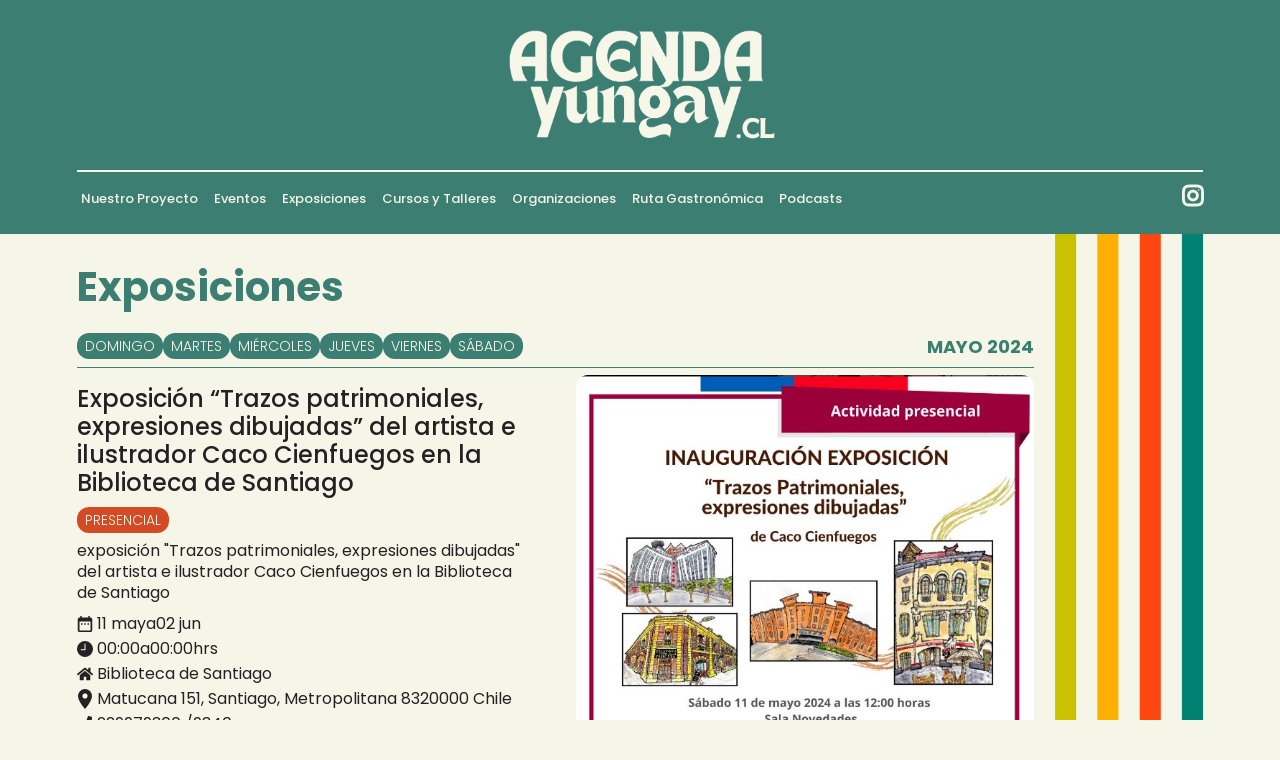

--- FILE ---
content_type: text/html; charset=UTF-8
request_url: https://agendayungay.cl/archivo-exposiciones/exposicion-trazos-patrimoniales-expresiones-dibujadas-del-artista-e-ilustrador-caco-cienfuegos-en-la-biblioteca-de-santiago/
body_size: 57510
content:
<!DOCTYPE html>
<html data-wf-page="64e7773b87c9827301b37a05" data-wf-site="649b378d2905e26cd31b709b" lang="es" lang="es-CL"><head><meta charset="utf-8"><title>Agenda Yungay</title><meta content="width=device-width, initial-scale=1" name="viewport"><meta content="Webflow" name="generator"><link href="https://fonts.googleapis.com" rel="preconnect"><link href="https://fonts.gstatic.com" rel="preconnect" crossorigin="anonymous"><script src="https://ajax.googleapis.com/ajax/libs/webfont/1.6.26/webfont.js" type="text/javascript"></script><script type="text/javascript">WebFont.load({
google: {
families: ["Poppins:100,200,300,regular,500,600,700,800,900"]
}});</script><script type="text/javascript">!function(o,c){var n=c.documentElement,t=" w-mod-";n.className+=t+"js",("ontouchstart"in o||o.DocumentTouch&&c instanceof DocumentTouch)&&(n.className+=t+"touch")}(window,document);</script><link href="https://agendayungay.cl/wp-content/themes/agenda-yungay/assets/images/favicon.png?v=1765371519" rel="shortcut icon" type="image/x-icon"><link href="https://agendayungay.cl/wp-content/themes/agenda-yungay/assets/images/webclip.png?v=1765371519" rel="apple-touch-icon">
<!--
Padding Sección Principal
-->
<style>
:root {
--section-padding-lateral: 6vw;
--section-padding-supeinf: 4vh;
--alt-container-padding-supeinf: 4vh;
--alt-container-lateral: 6vw;
}
/* 👇 Breakpoints para pantallas grandes */
@media screen and (min-width: 2560px) {
:root {
--section-padding-lateral: 6vw;
--section-padding-supeinf: 2vh;
--alt-container-lateral: 6vw;
--alt-container-padding-supeinf: 4vh;
}
}
@media screen and (min-width: 1920px) {
:root {
--section-padding-lateral: 6vw;
--section-padding-supeinf: 2vh;
--alt-container-lateral: 6vw;
--alt-container-padding-supeinf: 4vh;
}
}
@media screen and (max-width: 1919px) {
:root {
--section-padding-lateral: 6vw;
--section-padding-supeinf: 4vh;
--alt-container-lateral: 6vw;
--alt-container-padding-supeinf: 4vh;
}
}
@media screen and (max-width: 1439px) {
:root {
--section-padding-lateral: 6vw;
--section-padding-supeinf: 4vh;
--alt-container-lateral: 6vw;
--alt-container-padding-supeinf: 4vh;
}
}
@media screen and (max-width: 991px) {
:root {
--section-padding-lateral: 4vw;
--section-padding-supeinf: 4vh;
--alt-container-lateral: 4vw;
--alt-container-padding-supeinf: 4vh;
}
}
@media screen and (max-width: 767px) {
:root {
--section-padding-lateral: 4vw;
--section-padding-supeinf: 4vh;
--alt-container-lateral: 4vw;
--alt-container-padding-supeinf: 4vh;
}
}
@media screen and (max-width: 479px) {
:root {
--section-padding-lateral: 4vw;
--section-padding-supeinf: 2vh;
--alt-container-lateral: 2vw;
--alt-container-padding-supeinf: 4vh;
}
}
</style><!--
[Attributes by Finsweet] CMS Nest
-->
<script async="" src="https://cdn.jsdelivr.net/npm/@finsweet/attributes-cmsnest@1/cmsnest.js"></script><title>Exposición &#8220;Trazos patrimoniales, expresiones dibujadas&#8221; del artista e ilustrador Caco Cienfuegos en la Biblioteca de Santiago &#8211; Agenda Yungay</title>
<meta name='robots' content='max-image-preview:large' />
<link rel="alternate" title="oEmbed (JSON)" type="application/json+oembed" href="https://agendayungay.cl/wp-json/oembed/1.0/embed?url=https%3A%2F%2Fagendayungay.cl%2Farchivo-exposiciones%2Fexposicion-trazos-patrimoniales-expresiones-dibujadas-del-artista-e-ilustrador-caco-cienfuegos-en-la-biblioteca-de-santiago%2F" />
<link rel="alternate" title="oEmbed (XML)" type="text/xml+oembed" href="https://agendayungay.cl/wp-json/oembed/1.0/embed?url=https%3A%2F%2Fagendayungay.cl%2Farchivo-exposiciones%2Fexposicion-trazos-patrimoniales-expresiones-dibujadas-del-artista-e-ilustrador-caco-cienfuegos-en-la-biblioteca-de-santiago%2F&#038;format=xml" />
<style id='wp-img-auto-sizes-contain-inline-css'>
img:is([sizes=auto i],[sizes^="auto," i]){contain-intrinsic-size:3000px 1500px}
/*# sourceURL=wp-img-auto-sizes-contain-inline-css */
</style>
<link rel='stylesheet' id='normalize-css' href='https://agendayungay.cl/wp-content/themes/agenda-yungay/assets/css/normalize.css?ver=1765371519' media='all' />
<link rel='stylesheet' id='webflow-css' href='https://agendayungay.cl/wp-content/themes/agenda-yungay/assets/css/webflow.css?ver=1765371519' media='all' />
<link rel='stylesheet' id='agenda-yungaywebflow-css' href='https://agendayungay.cl/wp-content/themes/agenda-yungay/assets/css/agenda-yungay.webflow.css?ver=1765371519' media='all' />
<style id='wp-emoji-styles-inline-css'>

	img.wp-smiley, img.emoji {
		display: inline !important;
		border: none !important;
		box-shadow: none !important;
		height: 1em !important;
		width: 1em !important;
		margin: 0 0.07em !important;
		vertical-align: -0.1em !important;
		background: none !important;
		padding: 0 !important;
	}
/*# sourceURL=wp-emoji-styles-inline-css */
</style>
<style id='wp-block-library-inline-css'>
:root{--wp-block-synced-color:#7a00df;--wp-block-synced-color--rgb:122,0,223;--wp-bound-block-color:var(--wp-block-synced-color);--wp-editor-canvas-background:#ddd;--wp-admin-theme-color:#007cba;--wp-admin-theme-color--rgb:0,124,186;--wp-admin-theme-color-darker-10:#006ba1;--wp-admin-theme-color-darker-10--rgb:0,107,160.5;--wp-admin-theme-color-darker-20:#005a87;--wp-admin-theme-color-darker-20--rgb:0,90,135;--wp-admin-border-width-focus:2px}@media (min-resolution:192dpi){:root{--wp-admin-border-width-focus:1.5px}}.wp-element-button{cursor:pointer}:root .has-very-light-gray-background-color{background-color:#eee}:root .has-very-dark-gray-background-color{background-color:#313131}:root .has-very-light-gray-color{color:#eee}:root .has-very-dark-gray-color{color:#313131}:root .has-vivid-green-cyan-to-vivid-cyan-blue-gradient-background{background:linear-gradient(135deg,#00d084,#0693e3)}:root .has-purple-crush-gradient-background{background:linear-gradient(135deg,#34e2e4,#4721fb 50%,#ab1dfe)}:root .has-hazy-dawn-gradient-background{background:linear-gradient(135deg,#faaca8,#dad0ec)}:root .has-subdued-olive-gradient-background{background:linear-gradient(135deg,#fafae1,#67a671)}:root .has-atomic-cream-gradient-background{background:linear-gradient(135deg,#fdd79a,#004a59)}:root .has-nightshade-gradient-background{background:linear-gradient(135deg,#330968,#31cdcf)}:root .has-midnight-gradient-background{background:linear-gradient(135deg,#020381,#2874fc)}:root{--wp--preset--font-size--normal:16px;--wp--preset--font-size--huge:42px}.has-regular-font-size{font-size:1em}.has-larger-font-size{font-size:2.625em}.has-normal-font-size{font-size:var(--wp--preset--font-size--normal)}.has-huge-font-size{font-size:var(--wp--preset--font-size--huge)}.has-text-align-center{text-align:center}.has-text-align-left{text-align:left}.has-text-align-right{text-align:right}.has-fit-text{white-space:nowrap!important}#end-resizable-editor-section{display:none}.aligncenter{clear:both}.items-justified-left{justify-content:flex-start}.items-justified-center{justify-content:center}.items-justified-right{justify-content:flex-end}.items-justified-space-between{justify-content:space-between}.screen-reader-text{border:0;clip-path:inset(50%);height:1px;margin:-1px;overflow:hidden;padding:0;position:absolute;width:1px;word-wrap:normal!important}.screen-reader-text:focus{background-color:#ddd;clip-path:none;color:#444;display:block;font-size:1em;height:auto;left:5px;line-height:normal;padding:15px 23px 14px;text-decoration:none;top:5px;width:auto;z-index:100000}html :where(.has-border-color){border-style:solid}html :where([style*=border-top-color]){border-top-style:solid}html :where([style*=border-right-color]){border-right-style:solid}html :where([style*=border-bottom-color]){border-bottom-style:solid}html :where([style*=border-left-color]){border-left-style:solid}html :where([style*=border-width]){border-style:solid}html :where([style*=border-top-width]){border-top-style:solid}html :where([style*=border-right-width]){border-right-style:solid}html :where([style*=border-bottom-width]){border-bottom-style:solid}html :where([style*=border-left-width]){border-left-style:solid}html :where(img[class*=wp-image-]){height:auto;max-width:100%}:where(figure){margin:0 0 1em}html :where(.is-position-sticky){--wp-admin--admin-bar--position-offset:var(--wp-admin--admin-bar--height,0px)}@media screen and (max-width:600px){html :where(.is-position-sticky){--wp-admin--admin-bar--position-offset:0px}}

/*# sourceURL=wp-block-library-inline-css */
</style><style id='wp-block-paragraph-inline-css'>
.is-small-text{font-size:.875em}.is-regular-text{font-size:1em}.is-large-text{font-size:2.25em}.is-larger-text{font-size:3em}.has-drop-cap:not(:focus):first-letter{float:left;font-size:8.4em;font-style:normal;font-weight:100;line-height:.68;margin:.05em .1em 0 0;text-transform:uppercase}body.rtl .has-drop-cap:not(:focus):first-letter{float:none;margin-left:.1em}p.has-drop-cap.has-background{overflow:hidden}:root :where(p.has-background){padding:1.25em 2.375em}:where(p.has-text-color:not(.has-link-color)) a{color:inherit}p.has-text-align-left[style*="writing-mode:vertical-lr"],p.has-text-align-right[style*="writing-mode:vertical-rl"]{rotate:180deg}
/*# sourceURL=https://agendayungay.cl/wp-includes/blocks/paragraph/style.min.css */
</style>
<style id='global-styles-inline-css'>
:root{--wp--preset--aspect-ratio--square: 1;--wp--preset--aspect-ratio--4-3: 4/3;--wp--preset--aspect-ratio--3-4: 3/4;--wp--preset--aspect-ratio--3-2: 3/2;--wp--preset--aspect-ratio--2-3: 2/3;--wp--preset--aspect-ratio--16-9: 16/9;--wp--preset--aspect-ratio--9-16: 9/16;--wp--preset--color--black: #000000;--wp--preset--color--cyan-bluish-gray: #abb8c3;--wp--preset--color--white: #ffffff;--wp--preset--color--pale-pink: #f78da7;--wp--preset--color--vivid-red: #cf2e2e;--wp--preset--color--luminous-vivid-orange: #ff6900;--wp--preset--color--luminous-vivid-amber: #fcb900;--wp--preset--color--light-green-cyan: #7bdcb5;--wp--preset--color--vivid-green-cyan: #00d084;--wp--preset--color--pale-cyan-blue: #8ed1fc;--wp--preset--color--vivid-cyan-blue: #0693e3;--wp--preset--color--vivid-purple: #9b51e0;--wp--preset--gradient--vivid-cyan-blue-to-vivid-purple: linear-gradient(135deg,rgb(6,147,227) 0%,rgb(155,81,224) 100%);--wp--preset--gradient--light-green-cyan-to-vivid-green-cyan: linear-gradient(135deg,rgb(122,220,180) 0%,rgb(0,208,130) 100%);--wp--preset--gradient--luminous-vivid-amber-to-luminous-vivid-orange: linear-gradient(135deg,rgb(252,185,0) 0%,rgb(255,105,0) 100%);--wp--preset--gradient--luminous-vivid-orange-to-vivid-red: linear-gradient(135deg,rgb(255,105,0) 0%,rgb(207,46,46) 100%);--wp--preset--gradient--very-light-gray-to-cyan-bluish-gray: linear-gradient(135deg,rgb(238,238,238) 0%,rgb(169,184,195) 100%);--wp--preset--gradient--cool-to-warm-spectrum: linear-gradient(135deg,rgb(74,234,220) 0%,rgb(151,120,209) 20%,rgb(207,42,186) 40%,rgb(238,44,130) 60%,rgb(251,105,98) 80%,rgb(254,248,76) 100%);--wp--preset--gradient--blush-light-purple: linear-gradient(135deg,rgb(255,206,236) 0%,rgb(152,150,240) 100%);--wp--preset--gradient--blush-bordeaux: linear-gradient(135deg,rgb(254,205,165) 0%,rgb(254,45,45) 50%,rgb(107,0,62) 100%);--wp--preset--gradient--luminous-dusk: linear-gradient(135deg,rgb(255,203,112) 0%,rgb(199,81,192) 50%,rgb(65,88,208) 100%);--wp--preset--gradient--pale-ocean: linear-gradient(135deg,rgb(255,245,203) 0%,rgb(182,227,212) 50%,rgb(51,167,181) 100%);--wp--preset--gradient--electric-grass: linear-gradient(135deg,rgb(202,248,128) 0%,rgb(113,206,126) 100%);--wp--preset--gradient--midnight: linear-gradient(135deg,rgb(2,3,129) 0%,rgb(40,116,252) 100%);--wp--preset--font-size--small: 13px;--wp--preset--font-size--medium: 20px;--wp--preset--font-size--large: 36px;--wp--preset--font-size--x-large: 42px;--wp--preset--spacing--20: 0.44rem;--wp--preset--spacing--30: 0.67rem;--wp--preset--spacing--40: 1rem;--wp--preset--spacing--50: 1.5rem;--wp--preset--spacing--60: 2.25rem;--wp--preset--spacing--70: 3.38rem;--wp--preset--spacing--80: 5.06rem;--wp--preset--shadow--natural: 6px 6px 9px rgba(0, 0, 0, 0.2);--wp--preset--shadow--deep: 12px 12px 50px rgba(0, 0, 0, 0.4);--wp--preset--shadow--sharp: 6px 6px 0px rgba(0, 0, 0, 0.2);--wp--preset--shadow--outlined: 6px 6px 0px -3px rgb(255, 255, 255), 6px 6px rgb(0, 0, 0);--wp--preset--shadow--crisp: 6px 6px 0px rgb(0, 0, 0);}:where(.is-layout-flex){gap: 0.5em;}:where(.is-layout-grid){gap: 0.5em;}body .is-layout-flex{display: flex;}.is-layout-flex{flex-wrap: wrap;align-items: center;}.is-layout-flex > :is(*, div){margin: 0;}body .is-layout-grid{display: grid;}.is-layout-grid > :is(*, div){margin: 0;}:where(.wp-block-columns.is-layout-flex){gap: 2em;}:where(.wp-block-columns.is-layout-grid){gap: 2em;}:where(.wp-block-post-template.is-layout-flex){gap: 1.25em;}:where(.wp-block-post-template.is-layout-grid){gap: 1.25em;}.has-black-color{color: var(--wp--preset--color--black) !important;}.has-cyan-bluish-gray-color{color: var(--wp--preset--color--cyan-bluish-gray) !important;}.has-white-color{color: var(--wp--preset--color--white) !important;}.has-pale-pink-color{color: var(--wp--preset--color--pale-pink) !important;}.has-vivid-red-color{color: var(--wp--preset--color--vivid-red) !important;}.has-luminous-vivid-orange-color{color: var(--wp--preset--color--luminous-vivid-orange) !important;}.has-luminous-vivid-amber-color{color: var(--wp--preset--color--luminous-vivid-amber) !important;}.has-light-green-cyan-color{color: var(--wp--preset--color--light-green-cyan) !important;}.has-vivid-green-cyan-color{color: var(--wp--preset--color--vivid-green-cyan) !important;}.has-pale-cyan-blue-color{color: var(--wp--preset--color--pale-cyan-blue) !important;}.has-vivid-cyan-blue-color{color: var(--wp--preset--color--vivid-cyan-blue) !important;}.has-vivid-purple-color{color: var(--wp--preset--color--vivid-purple) !important;}.has-black-background-color{background-color: var(--wp--preset--color--black) !important;}.has-cyan-bluish-gray-background-color{background-color: var(--wp--preset--color--cyan-bluish-gray) !important;}.has-white-background-color{background-color: var(--wp--preset--color--white) !important;}.has-pale-pink-background-color{background-color: var(--wp--preset--color--pale-pink) !important;}.has-vivid-red-background-color{background-color: var(--wp--preset--color--vivid-red) !important;}.has-luminous-vivid-orange-background-color{background-color: var(--wp--preset--color--luminous-vivid-orange) !important;}.has-luminous-vivid-amber-background-color{background-color: var(--wp--preset--color--luminous-vivid-amber) !important;}.has-light-green-cyan-background-color{background-color: var(--wp--preset--color--light-green-cyan) !important;}.has-vivid-green-cyan-background-color{background-color: var(--wp--preset--color--vivid-green-cyan) !important;}.has-pale-cyan-blue-background-color{background-color: var(--wp--preset--color--pale-cyan-blue) !important;}.has-vivid-cyan-blue-background-color{background-color: var(--wp--preset--color--vivid-cyan-blue) !important;}.has-vivid-purple-background-color{background-color: var(--wp--preset--color--vivid-purple) !important;}.has-black-border-color{border-color: var(--wp--preset--color--black) !important;}.has-cyan-bluish-gray-border-color{border-color: var(--wp--preset--color--cyan-bluish-gray) !important;}.has-white-border-color{border-color: var(--wp--preset--color--white) !important;}.has-pale-pink-border-color{border-color: var(--wp--preset--color--pale-pink) !important;}.has-vivid-red-border-color{border-color: var(--wp--preset--color--vivid-red) !important;}.has-luminous-vivid-orange-border-color{border-color: var(--wp--preset--color--luminous-vivid-orange) !important;}.has-luminous-vivid-amber-border-color{border-color: var(--wp--preset--color--luminous-vivid-amber) !important;}.has-light-green-cyan-border-color{border-color: var(--wp--preset--color--light-green-cyan) !important;}.has-vivid-green-cyan-border-color{border-color: var(--wp--preset--color--vivid-green-cyan) !important;}.has-pale-cyan-blue-border-color{border-color: var(--wp--preset--color--pale-cyan-blue) !important;}.has-vivid-cyan-blue-border-color{border-color: var(--wp--preset--color--vivid-cyan-blue) !important;}.has-vivid-purple-border-color{border-color: var(--wp--preset--color--vivid-purple) !important;}.has-vivid-cyan-blue-to-vivid-purple-gradient-background{background: var(--wp--preset--gradient--vivid-cyan-blue-to-vivid-purple) !important;}.has-light-green-cyan-to-vivid-green-cyan-gradient-background{background: var(--wp--preset--gradient--light-green-cyan-to-vivid-green-cyan) !important;}.has-luminous-vivid-amber-to-luminous-vivid-orange-gradient-background{background: var(--wp--preset--gradient--luminous-vivid-amber-to-luminous-vivid-orange) !important;}.has-luminous-vivid-orange-to-vivid-red-gradient-background{background: var(--wp--preset--gradient--luminous-vivid-orange-to-vivid-red) !important;}.has-very-light-gray-to-cyan-bluish-gray-gradient-background{background: var(--wp--preset--gradient--very-light-gray-to-cyan-bluish-gray) !important;}.has-cool-to-warm-spectrum-gradient-background{background: var(--wp--preset--gradient--cool-to-warm-spectrum) !important;}.has-blush-light-purple-gradient-background{background: var(--wp--preset--gradient--blush-light-purple) !important;}.has-blush-bordeaux-gradient-background{background: var(--wp--preset--gradient--blush-bordeaux) !important;}.has-luminous-dusk-gradient-background{background: var(--wp--preset--gradient--luminous-dusk) !important;}.has-pale-ocean-gradient-background{background: var(--wp--preset--gradient--pale-ocean) !important;}.has-electric-grass-gradient-background{background: var(--wp--preset--gradient--electric-grass) !important;}.has-midnight-gradient-background{background: var(--wp--preset--gradient--midnight) !important;}.has-small-font-size{font-size: var(--wp--preset--font-size--small) !important;}.has-medium-font-size{font-size: var(--wp--preset--font-size--medium) !important;}.has-large-font-size{font-size: var(--wp--preset--font-size--large) !important;}.has-x-large-font-size{font-size: var(--wp--preset--font-size--x-large) !important;}
/*# sourceURL=global-styles-inline-css */
</style>

<style id='classic-theme-styles-inline-css'>
/*! This file is auto-generated */
.wp-block-button__link{color:#fff;background-color:#32373c;border-radius:9999px;box-shadow:none;text-decoration:none;padding:calc(.667em + 2px) calc(1.333em + 2px);font-size:1.125em}.wp-block-file__button{background:#32373c;color:#fff;text-decoration:none}
/*# sourceURL=/wp-includes/css/classic-themes.min.css */
</style>
<link rel='stylesheet' id='event-post-css' href='https://agendayungay.cl/wp-content/plugins/event-post/build/front/front.css?ver=1753886340' media='all' />
<link rel='stylesheet' id='dashicons-css' href='https://agendayungay.cl/wp-includes/css/dashicons.min.css?ver=6.9' media='all' />
<link rel='stylesheet' id='udesly-common-css' href='https://agendayungay.cl/wp-content/plugins/udesly-wp-app/assets/frontend/css/common.css?ver=3.0.0@beta49' media='all' />
<script src="https://agendayungay.cl/wp-includes/js/jquery/jquery.min.js?ver=3.7.1" id="jquery-core-js"></script>
<script src="https://agendayungay.cl/wp-includes/js/jquery/jquery-migrate.min.js?ver=3.4.1" id="jquery-migrate-js"></script>
<link rel="https://api.w.org/" href="https://agendayungay.cl/wp-json/" /><link rel="alternate" title="JSON" type="application/json" href="https://agendayungay.cl/wp-json/wp/v2/post-type/archivo-exposiciones/2093" /><link rel="EditURI" type="application/rsd+xml" title="RSD" href="https://agendayungay.cl/xmlrpc.php?rsd" />
<meta name="generator" content="WordPress 6.9" />
<link rel="canonical" href="https://agendayungay.cl/archivo-exposiciones/exposicion-trazos-patrimoniales-expresiones-dibujadas-del-artista-e-ilustrador-caco-cienfuegos-en-la-biblioteca-de-santiago/" />
<link rel='shortlink' href='https://agendayungay.cl/?p=2093' />
<meta name="cdp-version" content="1.5.0" /><!-- start Simple Custom CSS and JS -->
<script>
 


document.addEventListener("DOMContentLoaded", function () {
  const orderMap = {
    "Lunes": 1,
    "Martes": 2,
    "Miércoles": 3,
    "Jueves": 4,
    "Viernes": 5,
    "Sábado": 6,
    "Domingo": 7
  };

  const list = document.querySelector('.flex-horizontal-gap-4px.w-dyn-items');
  const items = Array.from(list.querySelectorAll('.w-dyn-item'));

  // Asigna data-orden si está vacío
  items.forEach(item => {
    const day = item.querySelector('.etiqueta-dia').textContent.trim();
    item.setAttribute('data-orden', orderMap[day]);
  });

  // Ordena los elementos según data-orden
  items.sort((a, b) => a.dataset.orden - b.dataset.orden);

  // Reorganiza en el DOM
  items.forEach(item => list.appendChild(item));
});

</script>
<!-- end Simple Custom CSS and JS -->
<!-- start Simple Custom CSS and JS -->
<script>
 


document.addEventListener("DOMContentLoaded", function () {
  // Reemplazar 'from' y 'to'
  document.querySelectorAll('.linking_word-from').forEach(el => el.textContent = 'De');
  document.querySelectorAll('.linking_word-to').forEach(el => el.textContent = 'a');

  // Reemplazar texto visible y title de enlaces de exportación
  document.querySelectorAll('a.event-export').forEach(el => {
    const originalText = el.textContent.trim().toLowerCase();

    if (originalText === 'google') {
      el.textContent = 'Google';
      el.title = 'Agregar a Google Calendar';
    } else if (originalText === 'outlook') {
      el.textContent = 'Outlook';
      el.title = 'Agregar a Outlook';
    } else if (originalText === 'ical') {
      el.textContent = 'iCal';
      el.title = 'Descargar archivo iCal';
    }
  });
});

</script>
<!-- end Simple Custom CSS and JS -->
<!-- start Simple Custom CSS and JS -->
<style>
.search {
  height: 64px;
  align-items: center;
  display: block;
}

h2.hndle.ui-sortable-handle {display: none !important;}
.eventpost-misc-pub-section.eventpost-location-type-offline {display: none !important;}
div#event_address_searchwrap {display: none !important;}
div#event_post_loc {display: none !important;}


.event_date {display: none;}
.event_single {border-left: 0px; padding:0px;}
a.eventpost-virtual-location-link {font-family: Poppins, sans-serif; font-size: 16px;}
.event_data.status-EventScheduled.location-type-OnlineEventAttendanceMode.event_single {background: #f5f6e7 !important; padding: 16px; border: 1px solid #000;}

/* div#event_post_loc {
    display: none;
}
*/


.video.w-video.w-embed {aspect-ratio: 9 / 16 !important;}
add_action('admin_menu', function () {
  remove_menu_page('edit.php?post_type=equipos');
});
</style>
<!-- end Simple Custom CSS and JS -->
<meta name="datetime-coverage-start" content="2024-05-11T00:00:00+00:00" />
<meta name="datetime-coverage-end" content="2024-06-02T00:00:00+00:00" />
<meta name="twitter:label1" content="Date"/>
<meta name="twitter:data1" content="Sábado 11 Mayo 2024"/>
					<script type="application/ld+json">{"@context":"https:\/\/schema.org","@type":"event","name":"Exposici\u00f3n \"Trazos patrimoniales, expresiones dibujadas\" del artista e ilustrador Caco Cienfuegos en la Biblioteca de Santiago","datePublished":"2024-05-22T03:39:25-04:00","dateModified":"2024-05-22T03:39:25-04:00","startDate":"2024-05-11","endDate":"2024-06-02","eventStatus":"EventScheduled","eventAttendanceMode":"OfflineEventAttendanceMode","location":{"@type":"place","name":"","address":"","geo":{"@type":"GeoCoordinates","latitude":"","longitude":""}},"image":["https:\/\/agendayungay.cl\/wp-content\/uploads\/2024\/05\/WhatsApp-Image-2024-05-21-at-23.37.43.jpeg","https:\/\/agendayungay.cl\/wp-content\/uploads\/2024\/05\/WhatsApp-Image-2024-05-21-at-23.37.43-300x300.jpeg","https:\/\/agendayungay.cl\/wp-content\/uploads\/2024\/05\/WhatsApp-Image-2024-05-21-at-23.37.43.jpeg","https:\/\/agendayungay.cl\/wp-content\/uploads\/2024\/05\/WhatsApp-Image-2024-05-21-at-23.37.43.jpeg"],"description":"En el mes del patrimonio no te puedes perder la exposici\u00f3n \"Trazos patrimoniales, expresiones dibujadas\" del artista e ilustrador Caco Cienfuegos.\nInicia tu recorrido ilustrado en una muestra compuesta por m\u00e1s de 30 ilustraciones patrimoniales de los m\u00e1s representativos e identitarios lugares de la regi\u00f3n de Valpara\u00edso y del hist\u00f3rico Barrio Yungay.\nVen y acomp\u00e1\u00f1anos en la inauguraci\u00f3n este s\u00e1bado 11 de mayo a las 12:00 horas en Sala Novedades de la Biblioteca de Santiago. No te la pierdas!","offers":{"@type":"Offer"}}</script>
					</head><body class="wp-singular archivo-exposiciones-template-default single single-archivo-exposiciones postid-2093 wp-embed-responsive wp-theme-agenda-yungay">
     <div class="w-embed"><style>
   .main-container {
    padding-left: var(--section-padding-lateral);
    padding-right: var(--section-padding-lateral);
  } 
  .alt-container {
    padding-left: var(--section-padding-lateral);
    padding-right: var(--section-padding-lateral);
    padding-top: var(--alt-container-padding-supeinf);
    padding-bottom: var(--alt-container-padding-supeinf);
  } 
</style></div><div class="custom-code w-embed"><style>
.imagen-destacada {aspect-ratio: 1/1;}
.link-dias {pointer-events:none}
</style></div><div data-animation="default" data-collapse="medium" data-duration="400" data-easing="ease" data-easing2="ease" role="banner" class="navbar w-nav"><div class="main-container w-container"><div class="flex-horizontal-center"><a href="/" class="brand w-nav-brand" data-link="a2f" data-wpel-link="internal"><img src="https://agendayungay.cl/wp-content/themes/agenda-yungay/assets/images/logo.png" loading="lazy" alt="" class="image" data-img="in2a485a80" srcset=""></a></div><div class="div-block-30"><div class="menu-button w-nav-button"><div class="w-icon-nav-menu"></div></div><a href="https://www.instagram.com/agendayungay/" target="_blank" class="nav-icon w-nav-link" data-text="tf16d" data-link="a-71afc45a" data-wpel-link="external" rel="external noopener noreferrer"></a></div><nav role="navigation" class="nav-menu w-nav-menu"><div class="div-block-38"><a href="https://agendayungay.cl/nuestro-proyecto" class="nav-link w-nav-link" data-text="t14f8f409" data-link="a-352c112a" data-wpel-link="internal">Nuestro Proyecto</a><a href="https://agendayungay.cl/eventos" class="nav-link w-nav-link" data-text="t112cd9de" data-link="a-520bbe02" data-wpel-link="internal">Eventos</a><a href="https://agendayungay.cl/exposiciones" class="nav-link w-nav-link" data-text="t1363fa1b" data-link="a998a5fb" data-wpel-link="internal">Exposiciones</a><a href="https://agendayungay.cl/cursos-y-talleres" class="nav-link w-nav-link" data-text="t97a4c78" data-link="a31f25f52" data-wpel-link="internal">Cursos y Talleres</a><a href="https://agendayungay.cl/organizaciones" class="nav-link w-nav-link" data-text="t7002e2b2" data-link="a-5443e96e" data-wpel-link="internal">Organizaciones</a><a href="https://agendayungay.cl/ruta-gastronomica" class="nav-link w-nav-link" data-text="t7f38c727" data-link="a-5ff396d0" data-wpel-link="internal">Ruta Gastronómica</a><a href="https://agendayungay.cl/noticias" class="nav-link oculto w-nav-link" data-text="t6257c02e" data-link="a5e7d5c0e" data-wpel-link="internal">Noticias</a><a href="https://agendayungay.cl/videos" class="nav-link oculto w-nav-link" data-text="tn67489888" data-link="a-30ad84a8" data-wpel-link="internal">Videos</a><a href="https://agendayungay.cl/podcasts" class="nav-link w-nav-link" data-text="t1677420f" data-link="a129cddef" data-wpel-link="internal">Podcasts</a></div><a href="https://www.instagram.com/agendayungay/" target="_blank" class="nav-icon movil w-nav-link" data-text="tf16d" data-link="a-71afc45a" data-wpel-link="external" rel="external noopener noreferrer"></a></nav></div></div><section class="main-section"><div class="w-layout-blockcontainer main-container w-container"><div class="fondo-07"><div><h2 class="verde" data-text="t1363fa1b">Exposiciones</h2><div class="div-fecha verde mt-2vh mb-1vh"><div class="w-dyn-list" udy-collection="archivo-exposiciones"><div role="list" class="w-dyn-items"><div role="listitem" class="w-dyn-item">                <div class="w-dyn-list" udy-collection="dias-del-taller"><div role="list" class="flex-horizontal-gap-4px w-dyn-items"><div data-orden="" role="listitem" class="w-dyn-item"><h6 class="etiqueta-dia">Domingo</h6></div><div data-orden="" role="listitem" class="w-dyn-item"><h6 class="etiqueta-dia">Jueves</h6></div><div data-orden="" role="listitem" class="w-dyn-item"><h6 class="etiqueta-dia">Martes</h6></div><div data-orden="" role="listitem" class="w-dyn-item"><h6 class="etiqueta-dia">Miércoles</h6></div><div data-orden="" role="listitem" class="w-dyn-item"><h6 class="etiqueta-dia">Sábado</h6></div><div data-orden="" role="listitem" class="w-dyn-item"><h6 class="etiqueta-dia">Viernes</h6></div></div></div>
 </div></div></div>
 <h6 id="w-node-cfac3c59-3459-ab5a-6755-b6120e310c58-01b37a05" class="mes-a-o">May 2024</h6></div><div class="tarjeta-eventos exposiciones-65"><div class="w-layout-grid grid-2x1 exposiciones-66"><div class="detalles-interno exposiciones-67"><h4 class="">Exposición &#8220;Trazos patrimoniales, expresiones dibujadas&#8221; del artista e ilustrador Caco Cienfuegos en la Biblioteca de Santiago</h4><div class="flex-horizontal exposiciones-68"><h5 class="etiqueta-modalidad exposiciones-69">Presencial</h5></div><div class="mt-1vh exposiciones-70 w-richtext" data-richtext="r3fbe8166"><p>exposición "Trazos patrimoniales, expresiones dibujadas" del artista e ilustrador Caco Cienfuegos en la Biblioteca de Santiago</p>
</div><div class="w-layout-grid grid-detalles exposiciones-71"><svg xmlns="http://www.w3.org/2000/svg" width="64" height="30" viewBox="0 0 27 30" app="svgflow" class="svgflow-koq2ug exposiciones-72"><path data-name="Icon material-date-range" d="M13.5,16.5h-3v3h3Zm6,0h-3v3h3Zm6,0h-3v3h3ZM28.5,6H27V3H24V6H12V3H9V6H7.5A2.986,2.986,0,0,0,4.515,9L4.5,30a3,3,0,0,0,3,3h21a3.009,3.009,0,0,0,3-3V9A3.009,3.009,0,0,0,28.5,6Zm0,24H7.5V13.5h21Z" transform="translate(-4.5 -3)" fill="currentColor" app="svgflow" class="path-o7y03 exposiciones-73"></path></svg><div class="div-fecha-evento exposiciones-80"><p class="smb exposiciones-91">11 May</p><p class="smb exposiciones-91" data-text="t61">a</p><p class="smb exposiciones-91">02 Jun</p></div><svg xmlns="http://www.w3.org/2000/svg" width="64" height="24" viewBox="0 0 24.935 24.935" app="svgflow" class="svgflow-7xpevk exposiciones-78"><path data-name="Icon ionic-ios-time" d="M15.842,3.375A12.467,12.467,0,1,0,28.31,15.842,12.466,12.466,0,0,0,15.842,3.375Zm.839,13.546a.842.842,0,0,1-.839.839H10.088a.839.839,0,0,1,0-1.678H15V8.17a.839.839,0,1,1,1.678,0Z" transform="translate(-3.375 -3.375)" fill="currentColor" app="svgflow" class="path-w583a exposiciones-79"></path></svg><div class="div-fecha-evento exposiciones-80"><p class="smb exposiciones-91">00:00</p><p class="smb exposiciones-91" data-text="t61">a</p><p class="smb exposiciones-91">00:00</p><p class="smb exposiciones-91" data-text="t194a9">hrs</p></div><svg xmlns="http://www.w3.org/2000/svg" width="64" height="23" viewBox="0 0 30.602 23.797" app="svgflow" class="svgflow-fhix6 exposiciones-85"><path data-name="Icon awesome-home" d="M14.894,8.427,5.1,16.494V25.2a.85.85,0,0,0,.85.85l5.953-.015a.85.85,0,0,0,.846-.85V20.1a.85.85,0,0,1,.85-.85H17a.85.85,0,0,1,.85.85v5.081a.85.85,0,0,0,.85.853l5.951.016a.85.85,0,0,0,.85-.85V16.488L15.707,8.427A.648.648,0,0,0,14.894,8.427ZM30.365,13.91l-4.441-3.661V2.891a.637.637,0,0,0-.637-.637H22.312a.637.637,0,0,0-.637.637V6.748L16.918,2.835a2.55,2.55,0,0,0-3.241,0L.23,13.91a.637.637,0,0,0-.085.9L1.5,16.455a.637.637,0,0,0,.9.087l12.5-10.292a.648.648,0,0,1,.813,0L28.2,16.541a.637.637,0,0,0,.9-.085l1.355-1.647a.637.637,0,0,0-.09-.9Z" transform="translate(0.001 -2.254)" fill="currentColor" app="svgflow" class="path-e3tlp exposiciones-86"></path></svg><a href="https://agendayungay.cl/ar-organizadores/biblioteca-de-santiago/" class="w-inline-block" nested-term="true" data-wpel-link="internal"><p class="smb exposiciones-91">Biblioteca de Santiago</p></a><img id="w-node-a5a43520-ef76-9df9-0be0-09ceaa952436-01b37a05" loading="lazy" alt="" src="https://agendayungay.cl/wp-content/themes/agenda-yungay/assets/images/icono_direccion.svg" class="icono exposiciones-90" data-img="in2b2ca31d" srcset=""><a href="" class="w-inline-block" nested-term="true" data-wpel-link="internal"><p class="smb exposiciones-91">Matucana 151, Santiago, Metropolitana 8320000 Chile</p></a><img id="w-node-a5a43520-ef76-9df9-0be0-09ceaa952439-01b37a05" loading="lazy" alt="" src="https://agendayungay.cl/wp-content/themes/agenda-yungay/assets/images/icono_telefono.svg" class="icono exposiciones-90" data-img="in2058373" srcset=""><a href="tel:229979300 /9340" class="w-inline-block" nested-term="true" data-wpel-link="internal"><p class="smb exposiciones-91">229979300 /9340</p></a></div></div><img width="Auto" alt="" loading="lazy" src="https://agendayungay.cl/wp-content/uploads/2024/05/WhatsApp-Image-2024-05-21-at-23.37.43.jpeg" class="ratio-1-1 bordes-redondos exposiciones-92" srcset="https://agendayungay.cl/wp-content/uploads/2024/05/WhatsApp-Image-2024-05-21-at-23.37.43-300x300.jpeg 300w, https://agendayungay.cl/wp-content/uploads/2024/05/WhatsApp-Image-2024-05-21-at-23.37.43-150x150.jpeg 150w, https://agendayungay.cl/wp-content/uploads/2024/05/WhatsApp-Image-2024-05-21-at-23.37.43.jpeg 638w"></div><div class="rich-text-block-6 exposiciones-93 w-richtext" data-richtext="r3fbe8166">
<p></p>



<p>En el mes del patrimonio no te puedes perder la exposición &#8220;Trazos patrimoniales, expresiones dibujadas&#8221; del artista e ilustrador Caco Cienfuegos.</p>



<p>Inicia tu recorrido ilustrado en una muestra compuesta por más de 30 ilustraciones patrimoniales de los más representativos e identitarios lugares de la región de Valparaíso y del histórico Barrio Yungay.</p>



<p>Ven y acompáñanos en la inauguración este sábado 11 de mayo a las 12:00 horas en Sala Novedades de la Biblioteca de Santiago. No te la pierdas!</p>
<div class="event_data status-EventScheduled location-type-OfflineEventAttendanceMode event_single" style="border-left-color:#;background:rgba(0,0,0,0.1)" itemscope itemtype="http://microformats.org/profile/hcard">				<div class="event_date" data-start="Sábado 11 Mayo 2024" data-end="Domingo 2 Junio 2024"> <span class="linking_word linking_word-from">from</span> <time class="date date-start" itemprop="dtstart" datetime="2024-05-11T00:00:00+00:00">11/05/2024</time> <span class="linking_word linking_word-to">to</span> <time class="date date-to" itemprop="dtend" datetime="2024-06-02T00:00:00+00:00">02/06/2024</time>
						</div><!-- .event_date --></div></div></div><div class="mt-4vh"><h3 class="verde" data-text="tf7bcc9c">Otras Exposiciones</h3><div class="mt-2vh w-dyn-list" udy-collection="archivo-exposiciones"><div role="list" class="grid-3x1 w-dyn-items"><div role="listitem" class="w-dyn-item"><div class="flex-vertical mb-1vh bordes-redondos overflow exposiciones-94"><a data-w-id="751570c9-17d1-1940-ff87-3e4b6a12a287" href="https://agendayungay.cl/archivo-exposiciones/exposicion-ejercicios-para-el-fin-del-mundo-por-carlos-del-carmen-en-galerie-catastrophe-2/" class="overflow exposiciones-95 w-inline-block" data-wpel-link="internal"><img src="https://agendayungay.cl/wp-content/uploads/2026/01/615002651_1664821131355486_206518264465515609_n.png" alt="" loading="lazy" class="imagen-5x4 exposiciones-96" srcset="https://agendayungay.cl/wp-content/uploads/2026/01/615002651_1664821131355486_206518264465515609_n-194x300.png 194w, https://agendayungay.cl/wp-content/uploads/2026/01/615002651_1664821131355486_206518264465515609_n-663x1024.png 663w, https://agendayungay.cl/wp-content/uploads/2026/01/615002651_1664821131355486_206518264465515609_n-768x1186.png 768w, https://agendayungay.cl/wp-content/uploads/2026/01/615002651_1664821131355486_206518264465515609_n-994x1536.png 994w, https://agendayungay.cl/wp-content/uploads/2026/01/615002651_1664821131355486_206518264465515609_n.png 1212w"></a><div class="div-info-relacionados correcion-overflow exposiciones-97"><a href="https://agendayungay.cl/archivo-exposiciones/exposicion-ejercicios-para-el-fin-del-mundo-por-carlos-del-carmen-en-galerie-catastrophe-2/" class="link-relacionados exposiciones-98 w-inline-block" data-wpel-link="internal"><h5 class="smt exposiciones-99">Exposición &#8220;Ejercicios para el fin del mundo&#8221; por Carlos del Carmen en Galerie Catastrophe</h5></a><div class="flex-horizontal exposiciones-100"><h5 class="etiqueta-modalidad exposiciones-101">Modalidad</h5></div></div></div></div><div role="listitem" class="w-dyn-item"><div class="flex-vertical mb-1vh bordes-redondos overflow exposiciones-94"><a data-w-id="751570c9-17d1-1940-ff87-3e4b6a12a287" href="https://agendayungay.cl/archivo-exposiciones/exposicion-50-anos-de-la-vicaria-de-la-solidaridad-en-museo-de-la-memoria-y-los-dd-hh/" class="overflow exposiciones-95 w-inline-block" data-wpel-link="internal"><img src="https://agendayungay.cl/wp-content/uploads/2026/01/Captura-de-pantalla-2026-01-21-a-las-7.01.50-p.m.png" alt="" loading="lazy" class="imagen-5x4 exposiciones-96" srcset="https://agendayungay.cl/wp-content/uploads/2026/01/Captura-de-pantalla-2026-01-21-a-las-7.01.50-p.m-300x256.png 300w, https://agendayungay.cl/wp-content/uploads/2026/01/Captura-de-pantalla-2026-01-21-a-las-7.01.50-p.m-768x656.png 768w, https://agendayungay.cl/wp-content/uploads/2026/01/Captura-de-pantalla-2026-01-21-a-las-7.01.50-p.m.png 888w"></a><div class="div-info-relacionados correcion-overflow exposiciones-97"><a href="https://agendayungay.cl/archivo-exposiciones/exposicion-50-anos-de-la-vicaria-de-la-solidaridad-en-museo-de-la-memoria-y-los-dd-hh/" class="link-relacionados exposiciones-98 w-inline-block" data-wpel-link="internal"><h5 class="smt exposiciones-99">Exposición &#8220;50 Años de la Vicaría de la Solidaridad&#8221; en Museo de la Memoria y los DD.HH</h5></a><div class="flex-horizontal exposiciones-100"><h5 class="etiqueta-modalidad exposiciones-101">Modalidad</h5></div></div></div></div><div role="listitem" class="w-dyn-item"><div class="flex-vertical mb-1vh bordes-redondos overflow exposiciones-94"><a data-w-id="751570c9-17d1-1940-ff87-3e4b6a12a287" href="https://agendayungay.cl/archivo-exposiciones/exposicion-estudios-indepenientes-v-artificiales-en-matucana-100/" class="overflow exposiciones-95 w-inline-block" data-wpel-link="internal"><img src="https://agendayungay.cl/wp-content/uploads/2026/01/Captura-de-pantalla-2026-01-21-a-las-5.35.19-p.m.png" alt="" loading="lazy" class="imagen-5x4 exposiciones-96" srcset="https://agendayungay.cl/wp-content/uploads/2026/01/Captura-de-pantalla-2026-01-21-a-las-5.35.19-p.m-300x300.png 300w, https://agendayungay.cl/wp-content/uploads/2026/01/Captura-de-pantalla-2026-01-21-a-las-5.35.19-p.m-150x150.png 150w, https://agendayungay.cl/wp-content/uploads/2026/01/Captura-de-pantalla-2026-01-21-a-las-5.35.19-p.m.png 750w"></a><div class="div-info-relacionados correcion-overflow exposiciones-97"><a href="https://agendayungay.cl/archivo-exposiciones/exposicion-estudios-indepenientes-v-artificiales-en-matucana-100/" class="link-relacionados exposiciones-98 w-inline-block" data-wpel-link="internal"><h5 class="smt exposiciones-99">Exposición &#8220;Estudios Indepenientes V: Artificiales&#8221; en Matucana 100</h5></a><div class="flex-horizontal exposiciones-100"><h5 class="etiqueta-modalidad exposiciones-101">Modalidad</h5></div></div></div></div></div></div>
 </div></div></div></div></section><section class="footer absoluto"><div class="w-layout-blockcontainer main-container mtb-2vh w-container"><div id="w-node-_15ec3346-2384-e3fc-06a7-fa81560d1bc4-9d750a37" class="w-layout-layout quick-stack wf-layout-layout"><div id="w-node-_15ec3346-2384-e3fc-06a7-fa81560d1bc5-9d750a37" class="w-layout-cell cell-1"><div class="div-sobre-nosotros"><h5 class="blanco" data-text="t2c3d8866">Sobre nosotros</h5><p class="blanco" data-text="t7c4a5d77">Somos la agenda viva del Barrio Yungay, acá encontrarás una mezcla de cultura, arte y comunidad. Descubre actividades, talleres y exposiciones abiertas a todo público. Una invitación a recorrer el barrio y ser parte de su vida creativa.</p></div></div><div class="w-layout-cell cell-3"><a href="/" class="logo-footer w-inline-block" data-link="a2f" data-wpel-link="internal"><img src="https://agendayungay.cl/wp-content/themes/agenda-yungay/assets/images/logo.png" loading="lazy" width="527" alt="" class="imagen-logo" data-img="in2a485a80" srcset=""></a></div><div class="w-layout-cell cell-4"><div class="flex-vertical"><h5 class="blanco" data-text="tn1df83b91">Contacto</h5><div class="w-layout-grid grid-20"><p class="icono-footer blanco smb" data-text="tf0e0"></p><a href="mailto:contacto@artistasyunbgay.cl?subject=Mensaje%20desde%20Agenda%20Yungay" class="blanco w-inline-block" data-link="a56a644ca"><p class="blanco smb" data-text="t33d975e0">contacto@artistasyungay.cl</p></a><p id="w-node-_399db9a1-c95c-13db-8057-7d470d672fe4-9d750a37" class="icono-footer-2 blanco smb none" data-text="tf095"></p><a href="tel:+56999912249" class="blanco none w-inline-block" data-link="a-db73f57" data-wpel-link="internal"><p class="blanco smb" data-text="t11d25c72">+56 9 9991 2249</p></a><p class="icono-instagram blanco" data-text="tf16d"></p><a href="https://www.instagram.com/agendayungay" target="_blank" class="blanco w-inline-block" data-link="a-1c710657" data-wpel-link="external" rel="external noopener noreferrer"><p data-text="tn238cbe7">@agendayungay</p></a></div></div></div></div><div id="w-node-_9b08540f-0684-a80b-d4e0-330559e66260-9d750a37" class="w-layout-layout quick-stack-2 wf-layout-layout"><div class="w-layout-cell cell"><div><p class="blanco" data-text="tn6be9680a">Te invitamos a conocer nuestros proyectos:</p><div id="w-node-_9b08540f-0684-a80b-d4e0-330559e66268-9d750a37" class="otras-webs"><a id="w-node-_9b08540f-0684-a80b-d4e0-330559e66269-9d750a37" href="https://galeriahifas.cl" target="_blank" class="w-inline-block" data-link="a-97f9218" data-wpel-link="external" rel="external noopener noreferrer"><img sizes="(max-width: 568px) 100vw, 568px" srcset="https://agendayungay.cl/wp-content/themes/agenda-yungay/assets/images/logo-galeria-hifas-negro-p-500.png 500w, https://agendayungay.cl/wp-content/themes/agenda-yungay/assets/images/logo-galeria-hifas-negro.png 568w, " alt="" src="https://agendayungay.cl/wp-content/themes/agenda-yungay/assets/images/logo-galeria-hifas-negro.png" loading="lazy" class="logo-foot" data-img="i6d00a34"></a><a id="w-node-_9b08540f-0684-a80b-d4e0-330559e6626b-9d750a37" href="https://artistasyungay.cl" target="_blank" class="w-inline-block" data-link="a7ff7d0a2" data-wpel-link="external" rel="external noopener noreferrer"><img width="100" loading="lazy" alt="" src="https://agendayungay.cl/wp-content/themes/agenda-yungay/assets/images/logo-artistas-yungay.png" class="logo-foot" data-img="in63c8baec" srcset=""></a></div></div></div><div class="w-layout-cell"><div class="align-der movil"><p class="blanco" data-text="tn7ee29d1">Proyecto financiado por el FONDART</p><div class="otras-webs align-der movil"><img src="https://agendayungay.cl/wp-content/themes/agenda-yungay/assets/images/logo_gob.svg" loading="lazy" id="w-node-_9b08540f-0684-a80b-d4e0-330559e66280-9d750a37" alt="" class="logo-foot" data-img="i45ef7176" srcset=""></div></div></div></div></div><div class="w-layout-blockcontainer container-14 w-container"><h6 class="blanco-2 firma" data-text="tn3334fe57">Sitio diseñado y desarrollado por <a href="https://www.ajolote.cl" target="_blank" class="link-7" data-wpel-link="external" rel="external noopener noreferrer"><span class="text-span">Estudio Ajolote</span></a><strong> </strong>(2023)</h6></div></section><script type="text/javascript">var $ = window.jQuery;</script><script src="https://agendayungay.cl/wp-content/themes/agenda-yungay/assets/js/webflow.js?v=1765371519" type="text/javascript"></script><script>
/* CODIGO PARA TRADUCIR FECHA */
console.clear();
/* globals
$
*/
const data = {
months: {
en: [
'January', 'February', 'March', 'April', 'May', 'June',
'July', 'August', 'September', 'October', 'November', 'December',
],
local: [],
}
};
data.months.local = [
'enero', 'febrero', 'marzo', 'abril', 'mayo', 'junio',
'julio', 'agosto', 'septiembre', 'octubre', 'noviembre', 'diciembre',
];
if (data.months.local.length !== 12) {
console.error('Months are incorrect! Check your script.')
}
const shortenDaysMonths = daymonth => daymonth.substring(0, 3);
const convertToLocal = (daydate, whatToConvert) => {
whatToConvert.each(function() {
const theObject = $(this);
let text = theObject.text();
if (daydate === 'm' || daydate === 'month' || daydate === 'months') {
for (let i = 0; i < data.months.en.length; i++) {
text = text.replace(data.months.en[i], data.months.local[i])
text = text.replace(shortenDaysMonths(data.months.en[i]), shortenDaysMonths(data.months.local[i]))
theObject.text(text)
}
} else if (daydate === 'd' || daydate === 'day' || daydate === 'days') {
for (let i = 0; i < data.days.en.length; i++) {
text = text.replace(data.days.en[i], data.days.local[i])
text = text.replace(shortenDaysMonths(data.days.en[i]), shortenDaysMonths(data.days.local[i]))
theObject.text(text)
}
}
});
};
</script>
<script>
document.addEventListener("DOMContentLoaded", function () {
const meses = {
January: 'enero',
February: 'febrero',
March: 'marzo',
April: 'abril',
May: 'mayo',
June: 'junio',
July: 'julio',
August: 'agosto',
September: 'septiembre',
October: 'octubre',
November: 'noviembre',
December: 'diciembre'
};
document.querySelectorAll('.mes-a-o').forEach((el) => {
const texto = el.textContent.trim();
const partes = texto.split(' ');
if (partes.length === 2) {
const mes = partes[0];
const año = partes[1];
const mesTraducido = meses[mes] || mes;
el.textContent = `${mesTraducido} ${año}`;
}
});
});
</script>
<script>
document.addEventListener("DOMContentLoaded", () => {
const lista = document.querySelector('.flex-horizontal-gap-4px.w-dyn-items');
if (!lista) return;
const mappingOrden = {
'Domingo': 1,
'Lunes': 2,
'Martes': 3,
'Miércoles': 4,
'Jueves': 5,
'Viernes': 6,
'Sábado': 7
};
const items = Array.from(lista.children);
items.forEach(item => {
const dia = item.querySelector('h6.etiqueta-dia').textContent.trim();
item.setAttribute('data-orden', mappingOrden[dia] || 99);
});
items.sort((a, b) => {
return parseInt(a.getAttribute('data-orden')) - parseInt(b.getAttribute('data-orden'));
});
items.forEach(item => lista.appendChild(item));
});
</script>
<script>
document.addEventListener("DOMContentLoaded", function () {
const traducciones = {
'Jan': 'ene', 'Feb': 'feb', 'Mar': 'mar', 'Apr': 'abr',
'May': 'may', 'Jun': 'jun', 'Jul': 'jul', 'Aug': 'ago',
'Sep': 'sep', 'Oct': 'oct', 'Nov': 'nov', 'Dec': 'dic'
};
function traducirMeses() {
document.querySelectorAll('.smb.exposiciones-91, .smb.eventos-240').forEach(el => {
el.textContent = el.textContent.replace(
/\b(Jan|Feb|Mar|Apr|May|Jun|Jul|Aug|Sep|Oct|Nov|Dec)(\.)?\b/g,
(match, mes, punto) => traducciones[mes] + (punto || '')
);
});
}
// Traducción inicial
traducirMeses();
// --- 🔹 OPTIMIZACIÓN DEL OBSERVADOR ---
let timeout;
const observer = new MutationObserver(() => {
clearTimeout(timeout);
timeout = setTimeout(traducirMeses, 300); // Espera 300ms antes de volver a ejecutar
});
// Solo observa el contenedor donde aparecen las fechas (optimización)
const target = document.querySelector('.div-fecha-evento, .div-fecha');
if (target) {
observer.observe(target, { childList: true, subtree: true });
}
});
</script>
<script>
const allDates = $('.dateclass');
convertToLocal('m', allDates);
</script><script type="speculationrules">
{"prefetch":[{"source":"document","where":{"and":[{"href_matches":"/*"},{"not":{"href_matches":["/wp-*.php","/wp-admin/*","/wp-content/uploads/*","/wp-content/*","/wp-content/plugins/*","/wp-content/themes/agenda-yungay/*","/*\\?(.+)"]}},{"not":{"selector_matches":"a[rel~=\"nofollow\"]"}},{"not":{"selector_matches":".no-prefetch, .no-prefetch a"}}]},"eagerness":"conservative"}]}
</script>
<script>
	document.querySelectorAll('form[data-ajax-action="contact"] select[multiple]').forEach( select => {
		select.name = select.name + "[]";
	})
</script>
	<script id="event-post-js-before">
var EventPost = EventPost || {}; EventPost.front={"scripts":{"map":"https:\/\/agendayungay.cl\/wp-content\/plugins\/event-post\/build\/map\/event-map.js"},"imgpath":"https:\/\/agendayungay.cl\/wp-content\/plugins\/event-post\/img\/","maptiles":{"default@osm.org":{"name":"Open Street Map","id":"default@osm.org","urls":["https:\/\/a.tile.openstreetmap.org\/{z}\/{x}\/{y}.png","https:\/\/b.tile.openstreetmap.org\/{z}\/{x}\/{y}.png","https:\/\/c.tile.openstreetmap.org\/{z}\/{x}\/{y}.png"],"attribution":"&copy; <a href=\"\/copyright\">OpenStreetMap<\/a>."},"OpenCycleMap":{"name":"Open Cycle Map","id":"OpenCycleMap","urls":["http:\/\/a.tile.opencyclemap.org\/cycle\/{z}\/{x}\/{y}.png","http:\/\/b.tile.opencyclemap.org\/cycle\/{z}\/{x}\/{y}.png","http:\/\/c.tile.opencyclemap.org\/cycle\/{z}\/{x}\/{y}.png"],"api_param":"apikey","attribution":"&copy; <a href=\"\/copyright\">OpenStreetMap<\/a>. Tiles courtesy of <a href=\"http:\/\/www.thunderforest.com\/\" target=\"_blank\">Andy Allan<\/a>"},"hot":{"name":"Humanitarian","id":"hot","urls":["https:\/\/tile-a.openstreetmap.fr\/hot\/{z}\/{x}\/{y}.png","https:\/\/tile-b.openstreetmap.fr\/hot\/{z}\/{x}\/{y}.png","https:\/\/tile-c.openstreetmap.fr\/hot\/{z}\/{x}\/{y}.png"],"attribution":"&copy; <a href=\"\/copyright\">OpenStreetMap<\/a>."},"mapquest":{"name":"Map Quest","id":"mapquest","urls":["http:\/\/otile1.mqcdn.com\/tiles\/1.0.0\/osm\/{z}\/{x}\/{y}.png","http:\/\/otile2.mqcdn.com\/tiles\/1.0.0\/osm\/{z}\/{x}\/{y}.png","http:\/\/otile3.mqcdn.com\/tiles\/1.0.0\/osm\/{z}\/{x}\/{y}.png"],"attribution":""},"osmfr":{"name":"OSM-fr","id":"osmfr","urls":["https:\/\/a.tile.openstreetmap.fr\/osmfr\/{z}\/{x}\/{y}.png","https:\/\/b.tile.openstreetmap.fr\/osmfr\/{z}\/{x}\/{y}.png","https:\/\/c.tile.openstreetmap.fr\/osmfr\/{z}\/{x}\/{y}.png"],"attribution":"&copy; <a href=\"\/copyright\">OpenStreetMap<\/a>."},"etalab":{"name":"Etalab","id":"etalab","urls":["https:\/\/openmaptiles.geo.data.gouv.fr\/data\/france-vector\/{z}\/{x}\/{y}.pbf","https:\/\/b.tile.openstreetmap.fr\/osmfr\/{z}\/{x}\/{y}.png","https:\/\/c.tile.openstreetmap.fr\/osmfr\/{z}\/{x}\/{y}.png"],"attribution":"&copy; <a href=\"\/copyright\">OpenStreetMap<\/a>."},"2u":{"name":"2u","id":"2u","urls":["http:\/\/a.layers.openstreetmap.fr\/2u\/{z}\/{x}\/{y}.png","http:\/\/b.layers.openstreetmap.fr\/2u\/{z}\/{x}\/{y}.png","http:\/\/c.layers.openstreetmap.fr\/2u\/{z}\/{x}\/{y}.png"],"attribution":"&copy; <a href=\"\/copyright\">OpenStreetMap<\/a>."},"satelite":{"name":"Satelite","id":"satelite","urls":["http:\/\/otile1-s.mqcdn.com\/tiles\/1.0.0\/sat\/{z}\/{x}\/{y}.jpg","http:\/\/otile2-s.mqcdn.com\/tiles\/1.0.0\/sat\/{z}\/{x}\/{y}.jpg","http:\/\/otile3-s.mqcdn.com\/tiles\/1.0.0\/sat\/{z}\/{x}\/{y}.jpg"],"attribution":""},"toner":{"name":"Toner by Stamen","id":"toner","urls":["http:\/\/a.tile.stamen.com\/toner\/{z}\/{x}\/{y}.png","http:\/\/b.tile.stamen.com\/toner\/{z}\/{x}\/{y}.png","http:\/\/c.tile.stamen.com\/toner\/{z}\/{x}\/{y}.png"],"attribution":"Map tiles by <a href=\"http:\/\/stamen.com\">Stamen Design<\/a>, under <a href=\"http:\/\/creativecommons.org\/licenses\/by\/3.0\">CC BY 3.0<\/a>. Data by <a href=\"http:\/\/openstreetmap.org\">OpenStreetMap<\/a>, under <a href=\"http:\/\/www.openstreetmap.org\/copyright\">ODbL<\/a>."},"positron":{"name":"Positron","id":"positron","urls":["http:\/\/a.basemaps.cartocdn.com\/light_all\/{z}\/{x}\/{y}.png","http:\/\/b.basemaps.cartocdn.com\/light_all\/{z}\/{x}\/{y}.png","http:\/\/b.basemaps.cartocdn.com\/light_all\/{z}\/{x}\/{y}.png"],"urls_retina":["http:\/\/a.basemaps.cartocdn.com\/light_all\/{z}\/{x}\/{y}@2x.png","http:\/\/b.basemaps.cartocdn.com\/light_all\/{z}\/{x}\/{y}@2x.png","http:\/\/b.basemaps.cartocdn.com\/light_all\/{z}\/{x}\/{y}@2x.png"],"attribution":"&copy; <a href=\"http:\/\/www.openstreetmap.org\/copyright\">OpenStreetMap<\/a> contributors, &copy; <a href=\"https:\/\/carto.com\/attributions\">CARTO<\/a>"},"darkmatter":{"name":"Dark matter","id":"darkmatter","urls":[" http:\/\/a.basemaps.cartocdn.com\/dark_all\/{z}\/{x}\/{y}.png"," http:\/\/b.basemaps.cartocdn.com\/dark_all\/{z}\/{x}\/{y}.png"," http:\/\/c.basemaps.cartocdn.com\/dark_all\/{z}\/{x}\/{y}.png"],"urls_retina":[" http:\/\/a.basemaps.cartocdn.com\/dark_all\/{z}\/{x}\/{y}@2x.png"," http:\/\/b.basemaps.cartocdn.com\/dark_all\/{z}\/{x}\/{y}@2x.png"," http:\/\/c.basemaps.cartocdn.com\/dark_all\/{z}\/{x}\/{y}@2x.png"],"attribution":"&copy; <a href=\"http:\/\/www.openstreetmap.org\/copyright\">OpenStreetMap<\/a> contributors, &copy; <a href=\"https:\/\/carto.com\/attributions\">CARTO<\/a>"}},"defaulttile":"default@osm.org","zoom":"12","ajaxurl":"https:\/\/agendayungay.cl\/wp-admin\/admin-ajax.php","map_interactions":{"DragRotate":"Drag Rotate","DoubleClickZoom":"Double Click Zoom","DragPan":"Drag Pan","PinchRotate":"Pinch Rotate","PinchZoom":"Pinch Zoom","KeyboardPan":"Keyboard Pan","KeyboardZoom":"Keyboard Zoom","MouseWheelZoom":"Mouse Wheel Zoom","DragZoom":"Drag Zoom"}}
//# sourceURL=event-post-js-before
</script>
<script src="https://agendayungay.cl/wp-content/plugins/event-post/build/front/front.js?ver=1753886340" id="event-post-js"></script>
<script id="udesly-frontend-js-extra">
var udesly_frontend_options = {"plugins":{"woocommerce":false},"wp":{"ajax_url":"https://agendayungay.cl/wp-admin/admin-ajax.php","lifespan":86400}};
//# sourceURL=udesly-frontend-js-extra
</script>
<script type="module" src="https://agendayungay.cl/wp-content/plugins/udesly-wp-app/assets/frontend/js/udesly-frontend-scripts.js?ver=3.0.0@beta49"></script><script id="wp-emoji-settings" type="application/json">
{"baseUrl":"https://s.w.org/images/core/emoji/17.0.2/72x72/","ext":".png","svgUrl":"https://s.w.org/images/core/emoji/17.0.2/svg/","svgExt":".svg","source":{"concatemoji":"https://agendayungay.cl/wp-includes/js/wp-emoji-release.min.js?ver=6.9"}}
</script>
<script type="module">
/*! This file is auto-generated */
const a=JSON.parse(document.getElementById("wp-emoji-settings").textContent),o=(window._wpemojiSettings=a,"wpEmojiSettingsSupports"),s=["flag","emoji"];function i(e){try{var t={supportTests:e,timestamp:(new Date).valueOf()};sessionStorage.setItem(o,JSON.stringify(t))}catch(e){}}function c(e,t,n){e.clearRect(0,0,e.canvas.width,e.canvas.height),e.fillText(t,0,0);t=new Uint32Array(e.getImageData(0,0,e.canvas.width,e.canvas.height).data);e.clearRect(0,0,e.canvas.width,e.canvas.height),e.fillText(n,0,0);const a=new Uint32Array(e.getImageData(0,0,e.canvas.width,e.canvas.height).data);return t.every((e,t)=>e===a[t])}function p(e,t){e.clearRect(0,0,e.canvas.width,e.canvas.height),e.fillText(t,0,0);var n=e.getImageData(16,16,1,1);for(let e=0;e<n.data.length;e++)if(0!==n.data[e])return!1;return!0}function u(e,t,n,a){switch(t){case"flag":return n(e,"\ud83c\udff3\ufe0f\u200d\u26a7\ufe0f","\ud83c\udff3\ufe0f\u200b\u26a7\ufe0f")?!1:!n(e,"\ud83c\udde8\ud83c\uddf6","\ud83c\udde8\u200b\ud83c\uddf6")&&!n(e,"\ud83c\udff4\udb40\udc67\udb40\udc62\udb40\udc65\udb40\udc6e\udb40\udc67\udb40\udc7f","\ud83c\udff4\u200b\udb40\udc67\u200b\udb40\udc62\u200b\udb40\udc65\u200b\udb40\udc6e\u200b\udb40\udc67\u200b\udb40\udc7f");case"emoji":return!a(e,"\ud83e\u1fac8")}return!1}function f(e,t,n,a){let r;const o=(r="undefined"!=typeof WorkerGlobalScope&&self instanceof WorkerGlobalScope?new OffscreenCanvas(300,150):document.createElement("canvas")).getContext("2d",{willReadFrequently:!0}),s=(o.textBaseline="top",o.font="600 32px Arial",{});return e.forEach(e=>{s[e]=t(o,e,n,a)}),s}function r(e){var t=document.createElement("script");t.src=e,t.defer=!0,document.head.appendChild(t)}a.supports={everything:!0,everythingExceptFlag:!0},new Promise(t=>{let n=function(){try{var e=JSON.parse(sessionStorage.getItem(o));if("object"==typeof e&&"number"==typeof e.timestamp&&(new Date).valueOf()<e.timestamp+604800&&"object"==typeof e.supportTests)return e.supportTests}catch(e){}return null}();if(!n){if("undefined"!=typeof Worker&&"undefined"!=typeof OffscreenCanvas&&"undefined"!=typeof URL&&URL.createObjectURL&&"undefined"!=typeof Blob)try{var e="postMessage("+f.toString()+"("+[JSON.stringify(s),u.toString(),c.toString(),p.toString()].join(",")+"));",a=new Blob([e],{type:"text/javascript"});const r=new Worker(URL.createObjectURL(a),{name:"wpTestEmojiSupports"});return void(r.onmessage=e=>{i(n=e.data),r.terminate(),t(n)})}catch(e){}i(n=f(s,u,c,p))}t(n)}).then(e=>{for(const n in e)a.supports[n]=e[n],a.supports.everything=a.supports.everything&&a.supports[n],"flag"!==n&&(a.supports.everythingExceptFlag=a.supports.everythingExceptFlag&&a.supports[n]);var t;a.supports.everythingExceptFlag=a.supports.everythingExceptFlag&&!a.supports.flag,a.supports.everything||((t=a.source||{}).concatemoji?r(t.concatemoji):t.wpemoji&&t.twemoji&&(r(t.twemoji),r(t.wpemoji)))});
//# sourceURL=https://agendayungay.cl/wp-includes/js/wp-emoji-loader.min.js
</script>

<link rel='stylesheet' id='4761-css' href='//agendayungay.cl/wp-content/uploads/custom-css-js/4761.css?v=7894' media='all' />
    </body>
</html>
 

--- FILE ---
content_type: image/svg+xml
request_url: https://agendayungay.cl/wp-content/themes/agenda-yungay/assets/images/icono_direccion.svg
body_size: 411
content:
<svg xmlns="http://www.w3.org/2000/svg" width="19.577" height="27.967" viewBox="0 0 19.577 27.967">
  <path id="Icon_material-place" data-name="Icon material-place" d="M17.289,3A9.781,9.781,0,0,0,7.5,12.789c0,7.341,9.789,18.179,9.789,18.179s9.789-10.837,9.789-18.179A9.781,9.781,0,0,0,17.289,3Zm0,13.285a3.5,3.5,0,1,1,3.5-3.5A3.5,3.5,0,0,1,17.289,16.285Z" transform="translate(-7.5 -3)" fill="#252023"/>
</svg>
